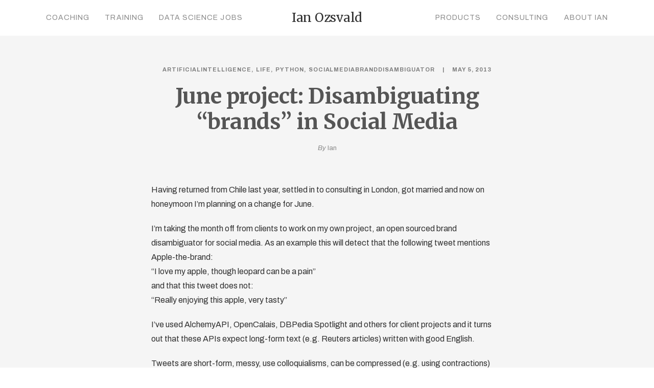

--- FILE ---
content_type: text/html; charset=UTF-8
request_url: https://ianozsvald.com/2013/05/05/june-project-disambiguating-brands-in-social-media/
body_size: 11644
content:
<!DOCTYPE html>
<html lang="en-US" prefix="og: http://ogp.me/ns# fb: http://ogp.me/ns/fb# website: http://ogp.me/ns/website#">
	<head>
		<meta charset="UTF-8">
		<title>June project: Disambiguating &#8220;brands&#8221; in Social Media &#8211; Entrepreneurial Geekiness</title>
<meta name='robots' content='max-image-preview:large' />
<!-- Speed of this site is optimised by WP Performance Score Booster plugin v2.2.1 - https://dipakgajjar.com/wp-performance-score-booster/ -->
<link rel='dns-prefetch' href='//fonts.googleapis.com' />
<link rel='dns-prefetch' href='//s.w.org' />
<link rel="alternate" type="application/rss+xml" title="Entrepreneurial Geekiness &raquo; Feed" href="https://ianozsvald.com/feed/" />
<link rel="alternate" type="application/rss+xml" title="Entrepreneurial Geekiness &raquo; Comments Feed" href="https://ianozsvald.com/comments/feed/" />
<link rel="alternate" type="application/rss+xml" title="Entrepreneurial Geekiness &raquo; June project: Disambiguating &#8220;brands&#8221; in Social Media Comments Feed" href="https://ianozsvald.com/2013/05/05/june-project-disambiguating-brands-in-social-media/feed/" />
		<script type="text/javascript">
			window._wpemojiSettings = {"baseUrl":"https:\/\/s.w.org\/images\/core\/emoji\/13.0.1\/72x72\/","ext":".png","svgUrl":"https:\/\/s.w.org\/images\/core\/emoji\/13.0.1\/svg\/","svgExt":".svg","source":{"concatemoji":"https:\/\/ianozsvald.com\/wp-includes\/js\/wp-emoji-release.min.js"}};
			!function(e,a,t){var n,r,o,i=a.createElement("canvas"),p=i.getContext&&i.getContext("2d");function s(e,t){var a=String.fromCharCode;p.clearRect(0,0,i.width,i.height),p.fillText(a.apply(this,e),0,0);e=i.toDataURL();return p.clearRect(0,0,i.width,i.height),p.fillText(a.apply(this,t),0,0),e===i.toDataURL()}function c(e){var t=a.createElement("script");t.src=e,t.defer=t.type="text/javascript",a.getElementsByTagName("head")[0].appendChild(t)}for(o=Array("flag","emoji"),t.supports={everything:!0,everythingExceptFlag:!0},r=0;r<o.length;r++)t.supports[o[r]]=function(e){if(!p||!p.fillText)return!1;switch(p.textBaseline="top",p.font="600 32px Arial",e){case"flag":return s([127987,65039,8205,9895,65039],[127987,65039,8203,9895,65039])?!1:!s([55356,56826,55356,56819],[55356,56826,8203,55356,56819])&&!s([55356,57332,56128,56423,56128,56418,56128,56421,56128,56430,56128,56423,56128,56447],[55356,57332,8203,56128,56423,8203,56128,56418,8203,56128,56421,8203,56128,56430,8203,56128,56423,8203,56128,56447]);case"emoji":return!s([55357,56424,8205,55356,57212],[55357,56424,8203,55356,57212])}return!1}(o[r]),t.supports.everything=t.supports.everything&&t.supports[o[r]],"flag"!==o[r]&&(t.supports.everythingExceptFlag=t.supports.everythingExceptFlag&&t.supports[o[r]]);t.supports.everythingExceptFlag=t.supports.everythingExceptFlag&&!t.supports.flag,t.DOMReady=!1,t.readyCallback=function(){t.DOMReady=!0},t.supports.everything||(n=function(){t.readyCallback()},a.addEventListener?(a.addEventListener("DOMContentLoaded",n,!1),e.addEventListener("load",n,!1)):(e.attachEvent("onload",n),a.attachEvent("onreadystatechange",function(){"complete"===a.readyState&&t.readyCallback()})),(n=t.source||{}).concatemoji?c(n.concatemoji):n.wpemoji&&n.twemoji&&(c(n.twemoji),c(n.wpemoji)))}(window,document,window._wpemojiSettings);
		</script>
		<style type="text/css">
img.wp-smiley,
img.emoji {
	display: inline !important;
	border: none !important;
	box-shadow: none !important;
	height: 1em !important;
	width: 1em !important;
	margin: 0 .07em !important;
	vertical-align: -0.1em !important;
	background: none !important;
	padding: 0 !important;
}
</style>
	<link rel='stylesheet' id='wp-block-library-css'  href='https://ianozsvald.com/wp-includes/css/dist/block-library/style.min.css' type='text/css' media='all' />
<link rel='stylesheet' id='expanding-archives-css'  href='https://ianozsvald.com/wp-content/plugins/expanding-archives/assets/css/expanding-archives.css' type='text/css' media='all' />
<link rel='stylesheet' id='mediaelement-css'  href='https://ianozsvald.com/wp-includes/js/mediaelement/mediaelementplayer-legacy.min.css' type='text/css' media='all' />
<link rel='stylesheet' id='wp-mediaelement-css'  href='https://ianozsvald.com/wp-includes/js/mediaelement/wp-mediaelement.min.css' type='text/css' media='all' />
<link rel='stylesheet' id='bateaux-css'  href='https://ianozsvald.com/wp-content/themes/bateaux/dist/css/main.min.css' type='text/css' media='all' />
<link rel='stylesheet' id='bateaux-custom-css'  href='//ianozsvald.com/wp-content/uploads/style-custom.css' type='text/css' media='all' />
<link rel='stylesheet' id='bateaux-google-fonts-css'  href='//fonts.googleapis.com/css?family=Archivo%3A400%2C400italic%2C700%2C700italic%7CMerriweather%3A400%2C400italic%2C700%2C700italic&#038;subset=cyrillic-ext%2Ccyrillic%2Clatin-ext%2Clatin%2Cvietnamese&#038;ver=5.7.14' type='text/css' media='all' />
<script type='text/javascript' src='https://ianozsvald.com/wp-includes/js/jquery/jquery.min.js' id='jquery-core-js'></script>
<script type='text/javascript' src='https://ianozsvald.com/wp-includes/js/jquery/jquery-migrate.min.js' id='jquery-migrate-js'></script>
<script type='text/javascript' src='https://ianozsvald.com/wp-content/plugins/wp-google-analytics/wp-google-analytics.js' id='wp-google-analytics-js'></script>
<link rel="https://api.w.org/" href="https://ianozsvald.com/wp-json/" /><link rel="alternate" type="application/json" href="https://ianozsvald.com/wp-json/wp/v2/posts/1822" /><link rel="EditURI" type="application/rsd+xml" title="RSD" href="https://ianozsvald.com/xmlrpc.php?rsd" />
<link rel="wlwmanifest" type="application/wlwmanifest+xml" href="https://ianozsvald.com/wp-includes/wlwmanifest.xml" /> 
<meta name="generator" content="WordPress 5.7.14" />
<link rel="canonical" href="https://ianozsvald.com/2013/05/05/june-project-disambiguating-brands-in-social-media/" />
<link rel='shortlink' href='https://ianozsvald.com/?p=1822' />
<link rel="alternate" type="application/json+oembed" href="https://ianozsvald.com/wp-json/oembed/1.0/embed?url=https%3A%2F%2Fianozsvald.com%2F2013%2F05%2F05%2Fjune-project-disambiguating-brands-in-social-media%2F" />
<link rel="alternate" type="text/xml+oembed" href="https://ianozsvald.com/wp-json/oembed/1.0/embed?url=https%3A%2F%2Fianozsvald.com%2F2013%2F05%2F05%2Fjune-project-disambiguating-brands-in-social-media%2F&#038;format=xml" />


<!-- Open Graph data is managed by Alex MacArthur's Complete Open Graph plugin. (v3.4.5) -->
<!-- https://wordpress.org/plugins/complete-open-graph/ -->
<meta property='og:site_name' content='Entrepreneurial Geekiness' />
<meta property='og:url' content='https://ianozsvald.com/2013/05/05/june-project-disambiguating-brands-in-social-media/' />
<meta property='og:locale' content='en_US' />
<meta property='og:description' content='Having returned from Chile last year, settled in to consulting in London, got married and now on honeymoon I&#039;m planning on a change for June.I&#039;m taking the month off from clients to work on my own project, an open sourced brand disambiguator for social media. As an example this will detect that ' />
<meta property='og:title' content='June project: Disambiguating &#8220;brands&#8221; in Social Media' />
<meta property='og:type' content='article' />
<meta property='og:image' content='https://ianozsvald.com/wp-content/uploads/2018/02/btx-placeholder-03-1.jpg' />
<meta property='og:image:width' content='1200' />
<meta property='og:image:height' content='800' />
<meta name='twitter:card' content='summary' />
<meta name='twitter:title' content='June project: Disambiguating &#8220;brands&#8221; in Social Media' />
<meta name='twitter:image' content='https://ianozsvald.com/wp-content/uploads/2018/02/btx-placeholder-03-1.jpg' />
<meta name='twitter:description' content='Having returned from Chile last year, settled in to consulting in London, got married and now on honeymoon I&#039;m planning on a change for June.I&#039;m taking the month off from clients to work on my own project, an open sourced brand disambiguator for social media. As an example this will detect that ' />
<!-- End Complete Open Graph. | 0.0025019645690918s -->

<!-- Start Fluid Video Embeds Style Tag -->
<style type="text/css">
/* Fluid Video Embeds */
.fve-video-wrapper {
    position: relative;
    overflow: hidden;
    height: 0;
    background-color: transparent;
    padding-bottom: 56.25%;
    margin: 0.5em 0;
}
.fve-video-wrapper iframe,
.fve-video-wrapper object,
.fve-video-wrapper embed {
    position: absolute;
    display: block;
    top: 0;
    left: 0;
    width: 100%;
    height: 100%;
}
.fve-video-wrapper a.hyperlink-image {
    position: relative;
    display: none;
}
.fve-video-wrapper a.hyperlink-image img {
    position: relative;
    z-index: 2;
    width: 100%;
}
.fve-video-wrapper a.hyperlink-image .fve-play-button {
    position: absolute;
    left: 35%;
    top: 35%;
    right: 35%;
    bottom: 35%;
    z-index: 3;
    background-color: rgba(40, 40, 40, 0.75);
    background-size: 100% 100%;
    border-radius: 10px;
}
.fve-video-wrapper a.hyperlink-image:hover .fve-play-button {
    background-color: rgba(0, 0, 0, 0.85);
}
.fve-max-width-wrapper{
    max-width: 720px;
    margin-left: auto;
    margin-right: auto;
}
@media screen and (max-device-width: 768px) {
    .fve-video-wrapper iframe, .fve-video-wrapper object, .fve-video-wrapper embed { display: none; }
    .fve-video-wrapper a.hyperlink-image { display: block; }
}
</style>
<!-- End Fluid Video Embeds Style Tag -->
<style>:root {
			--lazy-loader-animation-duration: 300ms;
		}
		  
		.lazyload {
	display: block;
}

.lazyload,
        .lazyloading {
			opacity: 0;
		}


		.lazyloaded {
			opacity: 1;
			transition: opacity 300ms;
			transition: opacity var(--lazy-loader-animation-duration);
		}.lazyloading {
	color: transparent;
	opacity: 1;
	transition: opacity 300ms;
	transition: opacity var(--lazy-loader-animation-duration);
	background: url("data:image/svg+xml,%3Csvg%20width%3D%2244%22%20height%3D%2244%22%20xmlns%3D%22http%3A%2F%2Fwww.w3.org%2F2000%2Fsvg%22%20stroke%3D%22%23333333%22%3E%3Cg%20fill%3D%22none%22%20fill-rule%3D%22evenodd%22%20stroke-width%3D%222%22%3E%3Ccircle%20cx%3D%2222%22%20cy%3D%2222%22%20r%3D%221%22%3E%3Canimate%20attributeName%3D%22r%22%20begin%3D%220s%22%20dur%3D%221.8s%22%20values%3D%221%3B%2020%22%20calcMode%3D%22spline%22%20keyTimes%3D%220%3B%201%22%20keySplines%3D%220.165%2C%200.84%2C%200.44%2C%201%22%20repeatCount%3D%22indefinite%22%2F%3E%3Canimate%20attributeName%3D%22stroke-opacity%22%20begin%3D%220s%22%20dur%3D%221.8s%22%20values%3D%221%3B%200%22%20calcMode%3D%22spline%22%20keyTimes%3D%220%3B%201%22%20keySplines%3D%220.3%2C%200.61%2C%200.355%2C%201%22%20repeatCount%3D%22indefinite%22%2F%3E%3C%2Fcircle%3E%3Ccircle%20cx%3D%2222%22%20cy%3D%2222%22%20r%3D%221%22%3E%3Canimate%20attributeName%3D%22r%22%20begin%3D%22-0.9s%22%20dur%3D%221.8s%22%20values%3D%221%3B%2020%22%20calcMode%3D%22spline%22%20keyTimes%3D%220%3B%201%22%20keySplines%3D%220.165%2C%200.84%2C%200.44%2C%201%22%20repeatCount%3D%22indefinite%22%2F%3E%3Canimate%20attributeName%3D%22stroke-opacity%22%20begin%3D%22-0.9s%22%20dur%3D%221.8s%22%20values%3D%221%3B%200%22%20calcMode%3D%22spline%22%20keyTimes%3D%220%3B%201%22%20keySplines%3D%220.3%2C%200.61%2C%200.355%2C%201%22%20repeatCount%3D%22indefinite%22%2F%3E%3C%2Fcircle%3E%3C%2Fg%3E%3C%2Fsvg%3E") no-repeat;
	background-size: 2em 2em;
	background-position: center center;
}

.lazyloaded {
	animation-name: loaded;
	animation-duration: 300ms;
	animation-duration: var(--lazy-loader-animation-duration);
	transition: none;
}

@keyframes loaded {
	from {
		opacity: 0;
	}

	to {
		opacity: 1;
	}
}</style><noscript><style>.lazyload { display: none; } .lazyload[class*="lazy-loader-background-element-"] { display: block; opacity: 1; }</style></noscript><link rel="icon" type="image/x-icon" href="/" /><meta name="viewport" content="width=device-width, initial-scale=1.0"><!--[if lte IE 9]><style type="text/css">.btx-opacity1 { opacity: 1; }</style><![endif]-->		<style type="text/css" id="wp-custom-css">
			.btx-footer {
    background-color: #292f33 !important;
}

/* speaker deck */

.container {
    background-color: red;
    width: 100%;
    padding-top: 100%; /* 1:1 Aspect Ratio */
    position: relative; /* If you want text inside of it */
}

/* If you want text inside of the container */
.iframe {
    position: absolute;
    top: 0;
    left: 0;
    bottom: 0;
    right: 0;
}

iframe {
     max-width: 100%;
}

/* book hover & scale */

#media_image-5 a .mybook,
#media_image-3 a .mybook,
#media_image-4 a .mybook,
#media_image-10 a .mybook,
.mylogo{
    border: 1px solid #e5e5e5;
    transition: all .2s ease-in-out;
}

#media_image-5 a:hover .mybook,
#media_image-3 a:hover .mybook,
#media_image-4 a:hover .mybook,
#media_image-10 a:hover .mybook{
    box-shadow: 10px 10px 10px #e1e1e1;
    transform: scale(1.05) rotate(5deg);
    transition: all 0.3s ease-in-out 0s;
}

.mylogo:hover{
    transform: scale(1.05) rotate(5deg);
    transition: all 0.3s ease-in-out 0s;
}

/* hero button rollover */

.btx-button--fill.btx-button-hover--inverse>.btnx:hover, .btx-button.btx-button--border.btx-button-hover--brand>.btnx:hover {
    background-color: #bb4c9e !important;
    color: white;
}

#home-icons .btx-feature-title { 
    margin-bottom: 5px;
}
#home-icons a:hover { 
    transform: scale(1.15);
    transition: all 0.3s ease-in-out 0s;
}


/* sidebar years */

.expanding-archives-section {
    margin-bottom: 30px;
    border-color: #e5e5e5;
    border-bottom: 1px solid;
}
.expanding-archives-title {
    font-family: 'Merriweather', sans-serif;
    font-weight: 700;
    display: inline-block;
    padding-bottom: 20px;
    line-height: inherit;
    margin-bottom: -1px;
    border-bottom: 1px solid;
    letter-spacing: .1em;
    color: #303030;
    background-color: transparent;
}
.expanding-archives-title a {
    padding: 0;
}

/* sort blogroll homepage */

.btx-filter-list {
    margin: 0 !important;
    padding: 0 !important;
    margin-top: 9px !important;
}

.btx-entry-body-content {
    padding: 40px;
}

@media screen and (max-width: 400px) {
    .btx-filter-list {
        margin-top: 36px !important;
    }
    .btx-entry-body-content {
        padding: 20px;
    }
}

.btx-filter-list a {
    max-width: 400px;
    padding: 12px 15px 11px 15px !important;
    border-radius: 4px;
    margin-right: 6px !important;
    font-size: 14px;
    color: #303030;
    background-color: #ffffff;
    border-color: #e5e5e5;
    height: 40px;
    line-height: 1.78571;
    border-width: 1px;
    border-style: solid;
    font-family: 'Archivo', sans-serif;
    text-transform: capitalize;
}

.btx-filter-list .active {
     border: 1px solid #3e6bb6;
}
.btx-filter-list a.active {
    color: #3e6bb6;
}

.btx-filter-list a:hover {
    background-color: #bb4c9e;
    color: white;
    border: 1px solid #bb4c9e;
}

/* about page */

@media screen and (max-width: 767px) {
    #post-3420 > div > div > div > div.btx-section-wrapper > div > div > div.btx-col-9 > div.btx-item.js-item-feature.btx-feature.btx-feature--top.about-icons.btx-center-align > div > div > div {
        width: 50% !important;
    }
}

/* post formatting */

pre {
    background-color: white;
}

.btx-post .btx-post-title {
    color: #555;
}

.btx-list--medium.btx-blog--list .btx-entry-body,
.btx-archive--list.btx-list--medium .btx-entry-body{
    width: 100% !important;
}

.btx-entry-excerpt a {
    color: #3e6bb6;
    padding: 1px 2px 0px;
    border-bottom: 1px solid #d0e1ff;
}

.btx-entry-excerpt a:hover {
    color: #b50084;
    background-color: #ffeffa;
    border-bottom: 1px solid transparent;
}

.btx-entry-body p {
    padding: 5px 0;
}

/* quotes */

.btx-testimonial-item-inner {
    padding: 40px 5%;
}

blockquote {
    margin: 20px 10px;
    line-height: 1.5;
    font-size: 20px;
}

/* page body */

.btx-section-wrapper {
    padding-top: 64px;
}
		</style>
		<style id='custom-css-pro'>.line-height-h3 h3 {
    line-height: 34px !important;
}

.reverse-list .btx-feature-content {
    -moz-transform: rotate(180deg);
    -webkit-transform: rotate(180deg);
    transform: rotate(180deg);
}
.reverse-list .btx-feature-content > div {
    -moz-transform: rotate(-180deg);
    -webkit-transform: rotate(-180deg);
    transform: rotate(-180deg);
}</style>	</head>

	

<body class="post-template-default single single-post postid-1822 single-format-standard btx-layout btx-layout--wide btx-layout-responsive btx-layout--topnav btx-layout--topnav-inline btx-layout--fixednav" data-scheme="light" data-layout="wide" data-arrow_style="ln-arrow" data-arrow_background="square">
		
	<div class="btx-wrapper btx-p-bg-bg">

		
			
			<header class="btx-header" data-transparent="" data-height="70">
				
															
<nav class="btx-navbar btx-navbar--inline btx-light-scheme btx-highlight-fade btx-navbar-dropdown-dark-scheme btx-navbar--inline--outer btx-navbar--small" data-height="70" data-style="inline" data-fixed="true" data-height_fixed="60" data-autohide="true" data-transition="custom-change" data-transition_point="1">
	<div class="btx-container">
		<div class="btx-navbar-content-wrapper">
			<ul id="menu-main" class="btx-navbar-nav btx-menu btx-menu-inline-left"><li  id="menu-item-3414" class="menu-item menu-item-type-post_type menu-item-object-page menu-item-3414"><a href="https://ianozsvald.com/coaching/">Coaching</a></li><li  id="menu-item-3415" class="menu-item menu-item-type-post_type menu-item-object-page menu-item-has-children menu-item-3415"><a href="https://ianozsvald.com/training/">Training</a><ul class="sub-menu btx-s-bg-bg"><li  id="menu-item-3948" class="menu-item menu-item-type-post_type menu-item-object-page menu-item-3948"><a href="https://ianozsvald.com/training/software-engineering-for-data-scientists/">Software Engineering for Data Scientists</a></li><li  id="menu-item-3949" class="menu-item menu-item-type-post_type menu-item-object-page menu-item-3949"><a href="https://ianozsvald.com/training/successful-data-science-projects/">Successful Data Science Projects</a></li><li  id="menu-item-3950" class="menu-item menu-item-type-post_type menu-item-object-page menu-item-3950"><a href="https://ianozsvald.com/training/higher-performance-python/">Higher Performance Python</a></li></ul></li><li  id="menu-item-3416" class="menu-item menu-item-type-post_type menu-item-object-page menu-item-3416"><a href="https://ianozsvald.com/data-science-jobs/">Data Science Jobs</a></li></ul><ul class="btx-navbar-nav btx-menu btx-menu-inline-right"><li  id="menu-item-3445" class="menu-item menu-item-type-post_type menu-item-object-page menu-item-3445"><a href="https://ianozsvald.com/products/">Products</a></li><li  id="menu-item-3444" class="menu-item menu-item-type-post_type menu-item-object-page menu-item-3444"><a href="https://ianozsvald.com/consulting/">Consulting</a></li><li  id="menu-item-3424" class="menu-item menu-item-type-post_type menu-item-object-page menu-item-3424"><a href="https://ianozsvald.com/about-me/">About Ian</a></li></ul>
			
			<div class="btx-navbar-header">
				<a class="btx-navbar-brand" href="https://ianozsvald.com">

											<span class="btx-navbar-logo btx-navbar-logo--text">Ian Ozsvald</span>
					
									</a>
			</div>
		</div>
	</div>
</nav>
										<div class="btx-header-widgets btx-left-alignment btx-light-scheme">
						<div class="btx-header-widgets-content">
							<div class="btx-container">
								<div class="btx-row">

																			<div class="btx-header-widgets-column btx-p-border-border btx-col-3">
																					</div>
																			<div class="btx-header-widgets-column btx-p-border-border btx-col-3">
																					</div>
																			<div class="btx-header-widgets-column btx-p-border-border btx-col-3">
																					</div>
																			<div class="btx-header-widgets-column btx-p-border-border btx-col-3">
																					</div>
																	</div>
							</div>
						</div>
					</div>
													
<nav class="btx-navbar--mobile btx-navbar--mobile--full btx-navbar--minimal btx-navbar--minimal--full btx-light-scheme" data-height="60" data-fixed="true" data-autohide="true" data-transition="custom-change" data-transition_point="1">
	<div class="btx-container">
		<div class="btx-navbar-content-wrapper">
			<div class="btx-navbar-header">
				<a class="btx-navbar-brand" href="https://ianozsvald.com">

					
													<span class="btx-navbar-logo btx-navbar-logo--text">Ian Ozsvald</span>
						
					
									</a>
			</div>

			
							<a class="btx-collapsed-button" href="#" data-target=".btx-collapsed-menu">
					<span class="btx-lines"></span>
				</a>
									<div class="btx-collapsed-menu btx-collapsed-menu--full btx-p-bg-bg">
						<div class="btx-collapsed-menu-inner">
							<ul id="menu-main-1" class="btx-navbar-nav btx-menu"><li  class="menu-item menu-item-type-post_type menu-item-object-page menu-item-3414"><a href="https://ianozsvald.com/coaching/">Coaching</a></li><li  class="menu-item menu-item-type-post_type menu-item-object-page menu-item-has-children menu-item-3415"><a href="https://ianozsvald.com/training/">Training</a><ul class="sub-menu btx-s-bg-bg"><li  class="menu-item menu-item-type-post_type menu-item-object-page menu-item-3948"><a href="https://ianozsvald.com/training/software-engineering-for-data-scientists/">Software Engineering for Data Scientists</a></li><li  class="menu-item menu-item-type-post_type menu-item-object-page menu-item-3949"><a href="https://ianozsvald.com/training/successful-data-science-projects/">Successful Data Science Projects</a></li><li  class="menu-item menu-item-type-post_type menu-item-object-page menu-item-3950"><a href="https://ianozsvald.com/training/higher-performance-python/">Higher Performance Python</a></li></ul></li><li  class="menu-item menu-item-type-post_type menu-item-object-page menu-item-3416"><a href="https://ianozsvald.com/data-science-jobs/">Data Science Jobs</a></li><li  class="menu-item menu-item-type-post_type menu-item-object-page menu-item-3445"><a href="https://ianozsvald.com/products/">Products</a></li><li  class="menu-item menu-item-type-post_type menu-item-object-page menu-item-3444"><a href="https://ianozsvald.com/consulting/">Consulting</a></li><li  class="menu-item menu-item-type-post_type menu-item-object-page menu-item-3424"><a href="https://ianozsvald.com/about-me/">About Ian</a></li></ul>						</div>
					</div>
									</div>
	</div>
</nav>
							</header>

		
		
			<main class="btx-content btx-content--with-header" id="main">
			<article id="post-1822" class="btx-content-wrapper post-1822 post type-post status-publish format-standard hentry category-artificialintelligence category-life category-python category-socialmediabranddisambiguator tag-abbreviation tag-aim tag-apis tag-apple-brand tag-ba tag-brands-products tag-british-airways tag-classifier tag-client-projects tag-contractions tag-entity-recognition tag-fruit-drink tag-honeymoon tag-love-apple tag-nltk tag-python tag-reuters-articles tag-social-group tag-sourced tag-tweet tag-tweets">
				<div class="btx-post btx-post--magazine btx-post--no-sidebar btx-post-format--standard btx-post-featured--none">

											<!--Non fullwidth size media Breadcrumb begins here-->
						
					
					<div class="btx-container js-dynamic-navbar">
						
						<div class="btx-main btx-main--single">
							<div class="btx-main-wrapper">
																	<!--Post Title (overlap layout and full layout not standard post format)-->
									<div class="btx-post-headline">
										<div class="btx-post-meta"><span class="btx-post-category btx-post-category--plain"><a class="btx-p-text-color" href="https://ianozsvald.com/category/artificialintelligence/" title="ArtificialIntelligence">ArtificialIntelligence</a>&nbsp;<a class="btx-p-text-color" href="https://ianozsvald.com/category/life/" title="Life">Life</a>&nbsp;<a class="btx-p-text-color" href="https://ianozsvald.com/category/python/" title="Python">Python</a>&nbsp;<a class="btx-p-text-color" href="https://ianozsvald.com/category/socialmediabranddisambiguator/" title="SocialMediaBrandDisambiguator">SocialMediaBrandDisambiguator</a></span><span class="btx-post-date post-date date updated">May 5, 2013</span></div><h1 class="btx-post-title post-title entry-title">June project: Disambiguating &#8220;brands&#8221; in Social Media</h1><div class="btx-post-author author btx-s-text-color">By&nbsp;<a href="https://ianozsvald.com/author/me/">Ian</a></div>									</div>
								
								
								<!--Begin Main Post Part-->
								<div class="btx-post-body">
									<!--Content Part-->
																												<div class="btx-post-content">
											<p>Having returned from Chile last year, settled in to consulting in London, got married and now on honeymoon I&#8217;m planning on a change for June.</p>
<p>I&#8217;m taking the month off from clients to work on my own project, an open sourced brand disambiguator for social media. As an example this will detect that the following tweet mentions Apple-the-brand:<br />
&#8220;I love my apple, though leopard can be a pain&#8221;<br />
and that this tweet does not:<br />
&#8220;Really enjoying this apple, very tasty&#8221;</p>
<p>I&#8217;ve used AlchemyAPI, OpenCalais, DBPedia Spotlight and others for client projects and it turns out that these APIs expect long-form text (e.g. Reuters articles) written with good English.</p>
<p>Tweets are short-form, messy, use colloquialisms, can be compressed (e.g. using contractions) and rely on local context (both local in time and social group). Linguistically a lot is expressed in 140 characters and it doesn&#8217;t look like&#8221;good English&#8221;.</p>
<p>A second problem with existing APIs is that they cannot be trained and often don&#8217;t know about European brands, products, people and places. I plan to build a classifier that learns whatever you need to classify.</p>
<p>Examples for disambiguation will include <em>Apple</em> vs apple (brand vs e.g. fruit/drink/pie), <em>Seat</em> vs seat (brand vs furniture), cold vs cold (illness vs temperature), ba (when used as an abbreviation for British Airways).</p>
<p>The goal of the June project will be to out-perform existing Named Entity Recognition APIs for well-specified brands on Tweets, developed openly with a liberal licence. The aim will be to solve new client problems that can&#8217;t be solved with existing APIs.</p>
<p>I&#8217;ll be using Python, NLTK, scikit-learn and Tweet data. I&#8217;m speaking on progress at BrightonPy and DataScienceLondon in June.</p>
<p>Probably for now I should focus on having no computer on my honeymoon&#8230;</p>
<hr>
Ian is a Chief Interim Data Scientist via his <a href=http://morconsulting.com>Mor Consulting</a>. Sign-up for <a href=http://eepurl.com/Z44HT>Data Science tutorials in London</a> and to hear about his <a href=https://ianozsvald.com/data-science-jobs/>data science thoughts and jobs</a>. He lives in London, is walked by his high energy Springer Spaniel and is a consumer of fine coffees.																					</div>
									
																			<!--Tag-->
										<div class="btx-post-tag btx-post-tag--icon btx-p-text-color">
											<i class="twf twf-tags"></i><a href="https://ianozsvald.com/tag/abbreviation/" rel="tag">Abbreviation</a>,&nbsp;<a href="https://ianozsvald.com/tag/aim/" rel="tag">Aim</a>,&nbsp;<a href="https://ianozsvald.com/tag/apis/" rel="tag">Apis</a>,&nbsp;<a href="https://ianozsvald.com/tag/apple-brand/" rel="tag">Apple Brand</a>,&nbsp;<a href="https://ianozsvald.com/tag/ba/" rel="tag">Ba</a>,&nbsp;<a href="https://ianozsvald.com/tag/brands-products/" rel="tag">Brands Products</a>,&nbsp;<a href="https://ianozsvald.com/tag/british-airways/" rel="tag">British Airways</a>,&nbsp;<a href="https://ianozsvald.com/tag/classifier/" rel="tag">Classifier</a>,&nbsp;<a href="https://ianozsvald.com/tag/client-projects/" rel="tag">Client Projects</a>,&nbsp;<a href="https://ianozsvald.com/tag/contractions/" rel="tag">Contractions</a>,&nbsp;<a href="https://ianozsvald.com/tag/entity-recognition/" rel="tag">Entity Recognition</a>,&nbsp;<a href="https://ianozsvald.com/tag/fruit-drink/" rel="tag">Fruit Drink</a>,&nbsp;<a href="https://ianozsvald.com/tag/honeymoon/" rel="tag">Honeymoon</a>,&nbsp;<a href="https://ianozsvald.com/tag/love-apple/" rel="tag">Love Apple</a>,&nbsp;<a href="https://ianozsvald.com/tag/nltk/" rel="tag">Nltk</a>,&nbsp;<a href="https://ianozsvald.com/tag/python/" rel="tag">Python</a>,&nbsp;<a href="https://ianozsvald.com/tag/reuters-articles/" rel="tag">Reuters Articles</a>,&nbsp;<a href="https://ianozsvald.com/tag/social-group/" rel="tag">Social Group</a>,&nbsp;<a href="https://ianozsvald.com/tag/sourced/" rel="tag">Sourced</a>,&nbsp;<a href="https://ianozsvald.com/tag/tweet/" rel="tag">Tweet</a>,&nbsp;<a href="https://ianozsvald.com/tag/tweets/" rel="tag">Tweets</a>										</div>
									
																			<!--Social Share-->
										<div class="btx-post-share btx-s-text-color btx-share btx-share--icon btx-center-align">
											<ul class="btx-social-share btx-social-share--icon" style="font-size:15px;"><li class="btx-p-border-border btx-share-item"><a href="http://www.facebook.com/share.php?u=https://ianozsvald.com/2013/05/05/june-project-disambiguating-brands-in-social-media/&#038;title=June+project%3A+Disambiguating+%E2%80%9Cbrands%E2%80%9D+in+Social+Media" class="js-share btx-social-facebook"><span class="btx-icon btx-icon--with-hover btx-icon--plain btx-icon--hover-plain btx-icon--small"><span class="btx-icon-normal btx-icon-plain btx-p-brand-color" style="color:#898989;"><i class="twf twf-facebook"></i></span><span class="btx-icon-hover btx-icon-plain btx-s-brand-color" style="color:#3e6bb6;"><i class="twf twf-facebook"></i></span></span></a></li><li class="btx-p-border-border btx-share-item"><a href="http://twitter.com/intent/tweet?text=June+project%3A+Disambiguating+%E2%80%9Cbrands%E2%80%9D+in+Social+Media+https://ianozsvald.com/2013/05/05/june-project-disambiguating-brands-in-social-media/" class="js-share btx-social-twitter"><span class="btx-icon btx-icon--with-hover btx-icon--plain btx-icon--hover-plain btx-icon--small"><span class="btx-icon-normal btx-icon-plain btx-p-brand-color" style="color:#898989;"><i class="twf twf-twitter"></i></span><span class="btx-icon-hover btx-icon-plain btx-s-brand-color" style="color:#3e6bb6;"><i class="twf twf-twitter"></i></span></span></a></li><li class="btx-p-border-border btx-share-item"><a href="http://pinterest.com/pin/create/button/?url=https://ianozsvald.com/2013/05/05/june-project-disambiguating-brands-in-social-media/&#038;description=June+project%3A+Disambiguating+%E2%80%9Cbrands%E2%80%9D+in+Social+Media" class="js-share btx-social-pinterest"><span class="btx-icon btx-icon--with-hover btx-icon--plain btx-icon--hover-plain btx-icon--small"><span class="btx-icon-normal btx-icon-plain btx-p-brand-color" style="color:#898989;"><i class="twf twf-pinterest"></i></span><span class="btx-icon-hover btx-icon-plain btx-s-brand-color" style="color:#3e6bb6;"><i class="twf twf-pinterest"></i></span></span></a></li><li class="btx-p-border-border btx-share-item"><a href="https://plus.google.com/share?url=https://ianozsvald.com/2013/05/05/june-project-disambiguating-brands-in-social-media/" class="js-share btx-social-google-plus"><span class="btx-icon btx-icon--with-hover btx-icon--plain btx-icon--hover-plain btx-icon--small"><span class="btx-icon-normal btx-icon-plain btx-p-brand-color" style="color:#898989;"><i class="twf twf-google-plus"></i></span><span class="btx-icon-hover btx-icon-plain btx-s-brand-color" style="color:#3e6bb6;"><i class="twf twf-google-plus"></i></span></span></a></li><li class="btx-p-border-border btx-share-item"><a href="http://www.tumblr.com/share/link?url=https://ianozsvald.com/2013/05/05/june-project-disambiguating-brands-in-social-media/&#038;name=June+project%3A+Disambiguating+%E2%80%9Cbrands%E2%80%9D+in+Social+Media" class="js-share btx-social-tumblr"><span class="btx-icon btx-icon--with-hover btx-icon--plain btx-icon--hover-plain btx-icon--small"><span class="btx-icon-normal btx-icon-plain btx-p-brand-color" style="color:#898989;"><i class="twf twf-tumblr"></i></span><span class="btx-icon-hover btx-icon-plain btx-s-brand-color" style="color:#3e6bb6;"><i class="twf twf-tumblr"></i></span></span></a></li></ul>										</div>
									
																	</div>

																	<!--Post Navigation-->
									

	<div class="btx-item js-item-navigation btx-navigation btx-navigation--bar btx-p-border-border with-top-border with-bottom-border">

									<div class="btx-navigation-previous">
					<a href="https://ianozsvald.com/2013/04/17/visualising-london-brighton-and-the-uk-using-geo-tweets/" rel="prev"><i class="twf twf-ln-arrow-left"></i><div class="btx-navigation-content">
						 <span class="btx-navigation-label">Previous</span>
						 <span class="btx-navigation-title btx-s-text-color">Visualising London, Brighton and the UK using Geo-Tweets</span>
					 </div></a>				</div>
			
							<div class="btx-navigation-next">
					<a href="https://ianozsvald.com/2013/05/28/thoughts-from-a-months-backpacking-honeymoon/" rel="next"><div class="btx-navigation-content">
						 <span class="btx-navigation-label">Next</span>
						 <span class="btx-navigation-title btx-s-text-color">Thoughts from a month&#8217;s backpacking honeymoon</span>
					 </div><i class="twf twf-ln-arrow-right"></i></a>				</div>
					
		
	</div>
								
								
																	<!--Comment-->
																			<div id="comments" class="btx-comment btx-comment--minimal">
											

				
		<div class="btx-heading btx-heading--default btx-heading--underline btx-p-border-border btx-s-text-border"><h3 class="btx-heading-text  btx-s-text-color">4 Comments</h3></div>
	<ul class="btx-comment-list btx-p-border-border">
		<li class="comment even thread-even depth-1 btx-p-border-border"><article id="comment-59781" class="comment-article"><div class="comment-avatar btx-image--circle"><noscript><img alt src="https://secure.gravatar.com/avatar/2d65ec519536a6827c0bc5f2904d7b06?s=60&#038;d=mm&#038;r=g" srcset="https://secure.gravatar.com/avatar/2d65ec519536a6827c0bc5f2904d7b06?s=120&#038;d=mm&#038;r=g 2x" class="avatar avatar-60 photo" height="60" width="60"></noscript><img alt src="data:image/svg+xml,%3Csvg%20xmlns%3D%22http%3A%2F%2Fwww.w3.org%2F2000%2Fsvg%22%20viewBox%3D%220%200%2060%2060%22%3E%3C%2Fsvg%3E" srcset="data:image/svg+xml,%3Csvg%20xmlns%3D%22http%3A%2F%2Fwww.w3.org%2F2000%2Fsvg%22%20viewBox%3D%220%200%2060%2060%22%3E%3C%2Fsvg%3E 60w" class="avatar avatar-60 photo lazyload" height="60" width="60" data-srcset="https://secure.gravatar.com/avatar/2d65ec519536a6827c0bc5f2904d7b06?s=120&#038;d=mm&#038;r=g 2x" data-src="https://secure.gravatar.com/avatar/2d65ec519536a6827c0bc5f2904d7b06?s=60&#038;d=mm&#038;r=g"></div><div class="comment-body"><div class="comment-meta"><div class="comment-author btx-secondary-font btx-s-text-color btx-p-brand-border"><a href='http://michaelmartinez.in' rel='external nofollow ugc' class='url'>Michael Martinez</a></div><div class="comment-time"><time datetime="2013-05-08T16:52:00+01:00">May 8, 2013 at 4:52 pm</time></div></div><div class="comment-content">You should definitely focus on having no computer on the honeymoon!!! Can't wait to see what you cook up...</div><div class="comment-footer"></div></div></article></li></li><!-- #comment-## -->
<li class="social-twitter odd alt thread-odd thread-alt depth-1 btx-p-border-border"><article id="comment-59785" class="comment-article"><div class="comment-avatar btx-image--circle"></div><div class="comment-body"><div class="comment-meta"><div class="comment-author btx-secondary-font btx-s-text-color btx-p-brand-border"><a href='http://twitter.com/ianozsvald' rel='external nofollow ugc' class='url'>ianozsvald</a></div><div class="comment-time"><time datetime="2013-05-10T18:06:35+01:00">May 10, 2013 at 6:06 pm</time></div></div><div class="comment-content">Blogged yesterday about my planned June project using NLP+ML for brand disambiguation in social media http://t.co/6HiisgIxEd</div><div class="comment-footer"></div></div></article></li></li><!-- #comment-## -->
<li class="social-twitter-rt even thread-even depth-1 btx-p-border-border"><article id="comment-59784" class="comment-article"><div class="comment-avatar btx-image--circle"></div><div class="comment-body"><div class="comment-meta"><div class="comment-author btx-secondary-font btx-s-text-color btx-p-brand-border"><a href='http://twitter.com/Thayer' rel='external nofollow ugc' class='url'>Thayer</a></div><div class="comment-time"><time datetime="2013-05-10T18:07:12+01:00">May 10, 2013 at 6:07 pm</time></div></div><div class="comment-content">RT @ianozsvald: Blogged yesterday about my planned June project using NLP+ML for brand disambiguation in social media http://t.co/6HiisgIxEd</div><div class="comment-footer"></div></div></article></li></li><!-- #comment-## -->
<li class="social-twitter odd alt thread-odd thread-alt depth-1 btx-p-border-border"><article id="comment-59783" class="comment-article"><div class="comment-avatar btx-image--circle"></div><div class="comment-body"><div class="comment-meta"><div class="comment-author btx-secondary-font btx-s-text-color btx-p-brand-border"><a href='http://twitter.com/pstamber' rel='external nofollow ugc' class='url'>pstamber</a></div><div class="comment-time"><time datetime="2013-05-10T20:42:53+01:00">May 10, 2013 at 8:42 pm</time></div></div><div class="comment-content">Really looking forward to the Entrepreneurial Geek's efforts to disambiguate brands in social media: http://t.co/sCFgaO7jC7 @ianoszvald</div><div class="comment-footer"></div></div></article></li></li><!-- #comment-## -->
	</ul>

	


											</div>
																								</div>
						</div>

											</div>
				</div>
			</article>
		</main>
	
<script type='text/javascript'>
	var _gaq = _gaq || [];
	_gaq.push(['_setAccount', 'UA-4524704-1']);
_gaq.push(['_trackPageview']);

	(function() {
		var ga = document.createElement('script'); ga.type = 'text/javascript'; ga.async = true;
		ga.src = ('https:' == document.location.protocol ? 'https://ssl' : 'http://www') + '.google-analytics.com/ga.js';
		var s = document.getElementsByTagName('script')[0]; s.parentNode.insertBefore(ga, s);
	})();
</script>


			<footer class="btx-footer btx-dark-scheme type-footer-bottombar">

									<div class="btx-footer-widgets btx-left-align">
						<div class="btx-container">
							<div class="btx-footer-widgets-content">
								<div class="btx-row">

																														<div class="btx-footer-column btx-p-border-border btx-col-3">
												<div class="btx-widgets">
													<ul class="btx-widgets-list">
														<li id="nav_menu-4" class="widget widget_nav_menu"><div class="btx-heading btx-heading--default btx-heading--underline btx-p-border-border btx-s-text-border"><h3 class="btx-heading-text  btx-s-text-color">Navigation</h3></div><ul id="menu-main-2" class="btx-menu"><li  class="menu-item menu-item-type-post_type menu-item-object-page menu-item-3414"><a href="https://ianozsvald.com/coaching/">Coaching</a></li><li  class="menu-item menu-item-type-post_type menu-item-object-page menu-item-has-children menu-item-3415"><a href="https://ianozsvald.com/training/">Training</a><ul class="sub-menu btx-s-bg-bg"><li  class="menu-item menu-item-type-post_type menu-item-object-page menu-item-3948"><a href="https://ianozsvald.com/training/software-engineering-for-data-scientists/">Software Engineering for Data Scientists</a></li><li  class="menu-item menu-item-type-post_type menu-item-object-page menu-item-3949"><a href="https://ianozsvald.com/training/successful-data-science-projects/">Successful Data Science Projects</a></li><li  class="menu-item menu-item-type-post_type menu-item-object-page menu-item-3950"><a href="https://ianozsvald.com/training/higher-performance-python/">Higher Performance Python</a></li></ul></li><li  class="menu-item menu-item-type-post_type menu-item-object-page menu-item-3416"><a href="https://ianozsvald.com/data-science-jobs/">Data Science Jobs</a></li><li  class="menu-item menu-item-type-post_type menu-item-object-page menu-item-3445"><a href="https://ianozsvald.com/products/">Products</a></li><li  class="menu-item menu-item-type-post_type menu-item-object-page menu-item-3444"><a href="https://ianozsvald.com/consulting/">Consulting</a></li><li  class="menu-item menu-item-type-post_type menu-item-object-page menu-item-3424"><a href="https://ianozsvald.com/about-me/">About Ian</a></li></ul></li>
													</ul>
												</div>
											</div>
																																								<div class="btx-footer-column btx-p-border-border btx-col-3">
												<div class="btx-widgets">
													<ul class="btx-widgets-list">
														<li id="bateaux_widget_post-2" class="widget btx-widget btx-widget-blog"><div class="btx-heading btx-heading--default btx-heading--underline btx-p-border-border btx-s-text-border"><h3 class="btx-heading-text  btx-s-text-color">Recent Posts</h3></div><div class="btx-widget-item no-media-img"><a href="https://ianozsvald.com/?post_type=post&#038;p=3991" class="btx-media btx-p-border-border btx-media-flag btx-left-align"><div class="btx-widget-body btx-media-body"><div class="btx-widget-title">Leadership discussion session at PyDataLondon 2024</div><div class="btx-widget-category">Data science, pydata, RebelAI</div></div></a><a href="https://ianozsvald.com/?post_type=post&#038;p=3988" class="btx-media btx-p-border-border btx-media-flag btx-left-align"><div class="btx-widget-body btx-media-body"><div class="btx-widget-title">What I&#8217;ve been up to since 2022</div><div class="btx-widget-category">pydata, Python</div></div></a><a href="https://ianozsvald.com/?post_type=post&#038;p=3972" class="btx-media btx-p-border-border btx-media-flag btx-left-align"><div class="btx-widget-body btx-media-body"><div class="btx-widget-title">Upcoming discussion calls for Team Structure and Buidling a Backlog for data science leads</div><div class="btx-widget-category">Data science, pydata, Python</div></div></a></div></li>
													</ul>
												</div>
											</div>
																																								<div class="btx-footer-column btx-p-border-border btx-col-3">
												<div class="btx-widgets">
													<ul class="btx-widgets-list">
														<li id="text-4" class="widget widget_text"><div class="btx-heading btx-heading--default btx-heading--underline btx-p-border-border btx-s-text-border"><h3 class="btx-heading-text  btx-s-text-color">About Ian</h3></div>			<div class="textwidget">Ian provides interim Chief Data Science consulting, team coaching, product licensing and IP development using the Python data science (“PyData”) stack.
<br /><br />
<span class="twf twf-envelope" ></span>&nbsp;&nbsp; Ian[at]MorConsulting.com</div>
		</li>
													</ul>
												</div>
											</div>
																																								<div class="btx-footer-column btx-p-border-border btx-col-3">
												<div class="btx-widgets">
													<ul class="btx-widgets-list">
														<li id="bateaux_widget_html-2" class="widget btx-widget btx-widget-html"><a class="twitter-timeline" data-width="300" data-height="320" data-theme="dark" data-link-color="#2B7BB9" href="https://twitter.com/ianozsvald?ref_src=twsrc%5Etfw">Tweets by ianozsvald</a> <script async src="https://platform.twitter.com/widgets.js" charset="utf-8"></script></li>
													</ul>
												</div>
											</div>
																			
								</div>
							</div>
						</div>
					</div>
				
									<div class="btx-bottombar btx-p-border-border">
						<div class="btx-container">
							<div class="btx-bottombar-content btx-p-border-border">

																											<div class="btx-widgets left">

																							<div class="widget btx-widget-text">© 2018 Ian Ozsvald. All rights reserved.</div>
											
											
											
										</div>
																																				<div class="btx-widgets right">

											
											
																							<div class="widget btx-widget-social">
													<div class="btx-social btx-social--fill">
														<div class="btx-social-inner">
																													</div>
													</div>
												</div>
											
										</div>
																																		
							</div>
						</div>
					</div>
				
			</footer>

		</div>
		<script type='text/javascript' src='https://ianozsvald.com/wp-includes/js/comment-reply.min.js' id='comment-reply-js'></script>
<script type='text/javascript' id='mediaelement-core-js-before'>
var mejsL10n = {"language":"en","strings":{"mejs.download-file":"Download File","mejs.install-flash":"You are using a browser that does not have Flash player enabled or installed. Please turn on your Flash player plugin or download the latest version from https:\/\/get.adobe.com\/flashplayer\/","mejs.fullscreen":"Fullscreen","mejs.play":"Play","mejs.pause":"Pause","mejs.time-slider":"Time Slider","mejs.time-help-text":"Use Left\/Right Arrow keys to advance one second, Up\/Down arrows to advance ten seconds.","mejs.live-broadcast":"Live Broadcast","mejs.volume-help-text":"Use Up\/Down Arrow keys to increase or decrease volume.","mejs.unmute":"Unmute","mejs.mute":"Mute","mejs.volume-slider":"Volume Slider","mejs.video-player":"Video Player","mejs.audio-player":"Audio Player","mejs.captions-subtitles":"Captions\/Subtitles","mejs.captions-chapters":"Chapters","mejs.none":"None","mejs.afrikaans":"Afrikaans","mejs.albanian":"Albanian","mejs.arabic":"Arabic","mejs.belarusian":"Belarusian","mejs.bulgarian":"Bulgarian","mejs.catalan":"Catalan","mejs.chinese":"Chinese","mejs.chinese-simplified":"Chinese (Simplified)","mejs.chinese-traditional":"Chinese (Traditional)","mejs.croatian":"Croatian","mejs.czech":"Czech","mejs.danish":"Danish","mejs.dutch":"Dutch","mejs.english":"English","mejs.estonian":"Estonian","mejs.filipino":"Filipino","mejs.finnish":"Finnish","mejs.french":"French","mejs.galician":"Galician","mejs.german":"German","mejs.greek":"Greek","mejs.haitian-creole":"Haitian Creole","mejs.hebrew":"Hebrew","mejs.hindi":"Hindi","mejs.hungarian":"Hungarian","mejs.icelandic":"Icelandic","mejs.indonesian":"Indonesian","mejs.irish":"Irish","mejs.italian":"Italian","mejs.japanese":"Japanese","mejs.korean":"Korean","mejs.latvian":"Latvian","mejs.lithuanian":"Lithuanian","mejs.macedonian":"Macedonian","mejs.malay":"Malay","mejs.maltese":"Maltese","mejs.norwegian":"Norwegian","mejs.persian":"Persian","mejs.polish":"Polish","mejs.portuguese":"Portuguese","mejs.romanian":"Romanian","mejs.russian":"Russian","mejs.serbian":"Serbian","mejs.slovak":"Slovak","mejs.slovenian":"Slovenian","mejs.spanish":"Spanish","mejs.swahili":"Swahili","mejs.swedish":"Swedish","mejs.tagalog":"Tagalog","mejs.thai":"Thai","mejs.turkish":"Turkish","mejs.ukrainian":"Ukrainian","mejs.vietnamese":"Vietnamese","mejs.welsh":"Welsh","mejs.yiddish":"Yiddish"}};
</script>
<script type='text/javascript' src='https://ianozsvald.com/wp-includes/js/mediaelement/mediaelement-and-player.min.js' id='mediaelement-core-js'></script>
<script type='text/javascript' src='https://ianozsvald.com/wp-includes/js/mediaelement/mediaelement-migrate.min.js' id='mediaelement-migrate-js'></script>
<script type='text/javascript' id='mediaelement-js-extra'>
/* <![CDATA[ */
var _wpmejsSettings = {"pluginPath":"\/wp-includes\/js\/mediaelement\/","classPrefix":"mejs-","stretching":"responsive"};
/* ]]> */
</script>
<script type='text/javascript' src='https://ianozsvald.com/wp-includes/js/mediaelement/wp-mediaelement.min.js' id='wp-mediaelement-js'></script>
<script type='text/javascript' src='https://ianozsvald.com/wp-includes/js/hoverIntent.min.js' id='hoverIntent-js'></script>
<script type='text/javascript' src='https://ianozsvald.com/wp-includes/js/jquery/ui/core.min.js' id='jquery-ui-core-js'></script>
<script type='text/javascript' src='https://ianozsvald.com/wp-content/themes/bateaux/dist/js/main-vendors.min.js' id='bateaux-main-vendors-js'></script>
<script type='text/javascript' id='bateaux-js-extra'>
/* <![CDATA[ */
var BateauxOptions = {"ajax_url":"https:\/\/ianozsvald.com\/wp-admin\/admin-ajax.php"};
/* ]]> */
</script>
<script type='text/javascript' src='https://ianozsvald.com/wp-content/themes/bateaux/dist/js/main.min.js' id='bateaux-js'></script>
<script type='text/javascript' id='expanding-archives-frontend-js-extra'>
/* <![CDATA[ */
var expanding_archives = {"ajaxurl":"https:\/\/ianozsvald.com\/wp-admin\/admin-ajax.php","nonce":"f9e2135d8b"};
/* ]]> */
</script>
<script type='text/javascript' src='https://ianozsvald.com/wp-content/plugins/expanding-archives/assets/js/expanding-archives.min.js' id='expanding-archives-frontend-js'></script>
<script type='text/javascript' src='https://ianozsvald.com/wp-content/plugins/wp-performance-score-booster/assets/js/preloader.min.js' id='wppsb-preloader-js'></script>
<script type='text/javascript' src='https://ianozsvald.com/wp-content/plugins/lazy-loading-responsive-images/js/lazysizes.min.js' id='lazysizes-js'></script>
<script type='text/javascript' src='https://ianozsvald.com/wp-content/plugins/lazy-loading-responsive-images/js/ls.unveilhooks.min.js' id='lazysizes-unveilhooks-js'></script>
<script type='text/javascript' src='https://ianozsvald.com/wp-includes/js/wp-embed.min.js' id='wp-embed-js'></script>
	</body>
</html>
